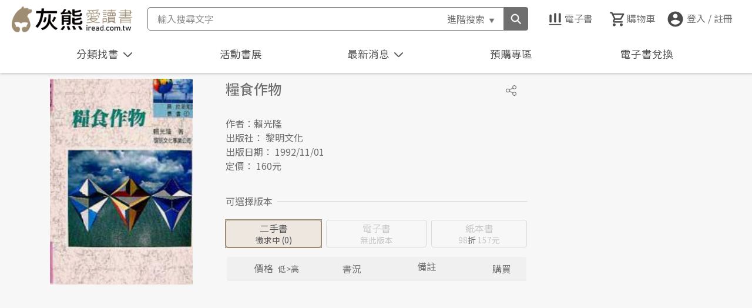

--- FILE ---
content_type: text/css
request_url: https://www.iread.com.tw/Content/css/style.css
body_size: 36150
content:
@import url("https://fonts.googleapis.com/css2?family=Noto+Sans+TC:wght@100;300;400;500;700;900&display=swap");
@import "https://fonts.googleapis.com/css?family=Noto+Sans+TC&display=swap";
@import "https://fonts.googleapis.com/css?family=Noto+Serif+TC:400&display=swap";
@import "https://fonts.googleapis.com/css?family=Roboto:400,500,600&display=swap";
* {
  font-family: "Noto Sans TC", sans-serif !important;
  font-weight: normal !important;
  scrollbar-width: thin;
  scrollbar-color: #c8c8c8 #f7f7f7;
}
:root {
  --G00: #FFF;
  --G30: #F7F7F7;
  --G50: #F0F0F0;
  --G100: #D9D9D9;
  --G300: #afafaf;
  --G400: #909090;
  --G500: #6F6F6F;
  --G700: #4B4B4B;
  --G900: #292929;
  --PFC: #9C8A72;
  --PSC: #D7C0A3;
  --PTC: #7C6546;
  --SFC: #F58807;
  --SSC: #A7681E;
  --STC: #FFBF75;
  --OC1: #EDE7E0;
  --OC2: #DB4200;
  --OC3: #00A070;
  --EBC1: #408EC6;
  --EBC2: #ED6D6D;
}
html,
button,
input,
select,
textarea {
  color: var(--G500);
}

input {
  font-family: "Noto Sans TC", sans-serif !important;
  -webkit-appearance: none !important; /* Safari 和 Chrome，常用於iOS下移除內建樣式 */
  -moz-appearance: none !important; /* FireFox */
  appearance: none !important;
  border-radius: 0;
}
input:focus,
input:active {
  color: var(--G500) !important;
}
input:disabled {
  color: #c8c8c8;
}
::placeholder {
  /* CSS 3 標準 */
  color: var(--G400) !important;
}
::-webkit-input-placeholder {
  /* Chrome, Safari */
  color: var(--G400) !important;
}
:-ms-input-placeholder {
  /* IE 10+ */
  color: var(--G400) !important;
}
::-moz-placeholder {
  /* Firefox 19+ */
  color: var(--G400) !important;
  opacity: 1;
}

body {
  max-width: 100dvw;
  overflow-x: hidden;
  line-height: 1.4;
  font-size: 16px;
  color: var(--G500);
  background: var(--G50);
}
::-moz-selection {
  background: #f2c2c9;
  color: #a4003a;
  text-shadow: none;
}
::selection {
  background: #334d74;
  color: #fff;
  text-shadow: none;
}
hr {
  display: block;
  height: 1px;
  border: 0;
  border-top: 1px solid var(--G300);
  margin: 1em 0;
  padding: 0;
}
img {
  vertical-align: middle;
}
textarea {
  resize: vertical;
}
html,
body {
  position: relative;
}
main {
  position: relative;
  width: 100%;
  max-width: 1366px;
  margin: 0px auto;
}

/* Titles */
h1,
h2,
h3,
h4,
h5,
h6 {
  color: var(--G500);
}
/* Paragraph & Typographic */

strong {
  font-weight: 500;
}
em {
  font-weight: 300;
}

/* Links */
h {
  color: var(--G500);
  word-wrap: break-word;
  text-decoration: none;
}
a {
  text-decoration: none;
  color: var(--G500);
}
a:hover {
  color: #9c8a72;
  text-decoration: none;
  outline: 0;
}

/* action & component */
button {
  margin: 0px;
  padding: 0px;
}

/* scrollbar Set */
/* FireFox & IE */
.scroller {
  scrollbar-color: var(--G400) var(--G50);
  scrollbar-width: thin;
}

/* webkit */
::-webkit-scrollbar {
  width: 6px;
  height: 6px;
  background-color: var(--G50);
}
::-webkit-scrollbar-track {
  border-radius: 4px;
  -webkit-box-shadow: inset 0 0 3px rgba(0, 0, 0, 0.3);
  background-color: var(--G50);
}
::-webkit-scrollbar-thumb {
  border-radius: 4px;
  -webkit-box-shadow: inset 0 0 3px rgba(0, 0, 0, 0.3);
  background-color: var(--G400);
}

/* 基本版型 */
.btn {
  position: relative;
  background-position: center;
  cursor: pointer;
  margin-right: 0px;
}
.row {
  margin-right: 0px;
  margin-left: 0px;
}
.all-hide {
  display: block;
}
.xl-hide {
  display: block;
}
.l-hide {
  display: block;
}
.md-hide {
  display: block;
}
.sm-hide {
  display: block;
}
.s-hide {
  display: block;
}
.xs-hide {
  display: block;
}

.clear {
  clear: both;
}
.clear-l {
  clear: left;
}

.text-c {
  text-align: center;
}
.text-l {
  text-align: left;
}
.text-r {
  text-align: right;
}

.noscorll {
  overflow-y: hidden !important;
}
.layerback {
  z-index: 0 !important;
}
.layerfront {
  z-index: 100000 !important;
}

.submit {
  color: #fff;
  display: block;
  background: #a28a77;
  width: 100%;
  line-height: 50px;
  border-radius: 4px;
  font-size: 1.25rem;
  text-align: center;
  cursor: pointer;
}
.submit:hover {
  color: #fff;
  background: #7c6546;
}
.submit:active {
  color: #fff;
  background: #6f5846;
}
.submit:disabled {
  color: #fff;
  background: #c8c8c8;
}
/*輪播套件調整*/
.slideWrap:hover .slick-prev ,
.slideWrap:hover .slick-next {
  opacity: 1 !important;
}
/*系統彈跳視窗(回饋訊息)*/
.system_msgBg {
  position: fixed;
  transform: translate(-50%, -50%);
  top: 0;
  left: 50%;
  width: 100%;
  z-index: 100000;
  max-width: 420px;
  margin-top: 350px;
}
.system_msgWrap {
  background: #fff;
  padding-top: 20px;
  padding-bottom: 30px;
  max-width: 420px;
  box-shadow: 1px 1px 4px 1px #ccc;
  display: block;
  position: relative;
}
.system_msgWrap > div {
  margin: 20px 5%;
}
.msg_closeBtn {
  display: block;
  width: 40px;
  height: 40px;
  background: url("../images/system-msg-close.png") no-repeat;
  background-position: center;
  cursor: pointer;
  position: absolute;
  top: -10px;
  right: -20px;
}
.msg_closeBtn:hover {
  background: url("../images/system-msg-close-h.png") no-repeat;
}
.system_msgWrap h2 {
  font-size: 1.75rem;
  font-weight: 500;
  margin-top: -20px;
}
.msg_input input {
  color: #191919;
  background: #ebebeb;
  height: 45px;
  width: 98%;
  padding-left: 10px;
  border-radius: 4px;
}
.msgText {
  font-size: 1rem;
  color: #db4200;
}
/* 錯誤訊息 */
.error_msg_1 {
  display: none;
}
.error_msg_1 p {
  margin-top: -15px;
  color: #db4200;
}
/*系統訊息視窗 電子書兌換*/
.system_msgBg.redemption {
  max-width: 500px;
}
.system_msgBg.redemption .system_msgWrap {
  max-width: 500px;
}
.system_msgBg.redemption .msgText {
  color: #505050;
}
.system_msgBg.redemption ul.booklist {
  position: relative;
  padding: 40px 0px 0px;
}
.system_msgBg.redemption ul.booklist::before {
  content: "已持有書籍：";
  position: absolute;
  top: 20px;
}
.system_msgBg.redemption ul li {
  line-height: 2;
}
.system_msgBg.redemption .msgBtn_wrap {
  display: flex;
}
.system_msgBg.redemption .msgBtn_wrap > div {
  width: 47.5%;
}
.system_msgBg.redemption .msgBtn_wrap .cancelBtn {
  margin-right: 5%;
}
.cancel {
  color: #fff;
  display: block;
  background: #c8c8c8;
  width: 100%;
  line-height: 50px;
  border-radius: 4px;
  font-size: 1.25rem;
  text-align: center;
  cursor: pointer;
}
.cancel:hover {
  color: #fff;
  background: #7c6546;
}

/* 置頂Banner */
.bannerTop_wrap {
  display: none;
  position: relative;
  height: 90px;
  background: #203e72;
}
.bannerTop {
  background: url("../images/banner/bannerTop20200705.png") no-repeat;
  background-position: center center;
  height: 100%;
  width: 100%;
  margin: 0 auto;
}
.bannerTop_wrap a {
  max-width: 1366px;
  display: block;
  height: 100%;
  margin: 0 auto;
}
/* 置中Banner */
.bannerMid_wrap {
  display: block;
  position: relative;
  height: auto;
  width: 100vw;
  margin: -4px auto 0px;
}
.bannerMid_wrap a {
  display: block;
  height: auto;
  margin: 0 auto;
}
.bannerMid img {
  width: 100%;
}
.closeBtn_wrap {
  float: right;
  /*! margin: 1px 4px 0px 0px; */
}
.closeBtn_wrap button {
  background: none;
}
/* 蓋板廣告ModalsBanner */
.bannerModals_wrap {
  display: none;
  position: fixed;
  width: 100%;
  z-index: 6000;
}
.bannerModals_wrap a {
  max-width: 1366px;
  display: block;
  margin: 0 auto;
  position: relative;
}
.bannerModals {
  height: auto;
  width: 100%;
  margin: 0 auto;
}
.closeBtn_bannerModals {
  position: absolute;
  right: 0px;
  float: none;
}
.bannerModals img {
  width: 100%;
}
/* video*/
.videoDrap {
  width: 100%;
  max-width: 680px;
  margin: 0px auto;
  padding: 20px 0px 30px;
}
.videoSet {
  position: relative;
  overflow: hidden;
  background: #fff;
  padding-bottom: 56.25%;
}
.videoSet iframe {
  position: absolute;
  top: 0;
  left: 0;
  width: 100%;
  height: 100%;
  margin: 0px auto;
}

/* MAINMENU */
.mainMenu {
  width: 100%;
  height: 100vh;
  background: rgba(0, 0, 0, 0.6);
  z-index: 4250;
  position: fixed;
  top: 0px;
  display: none;
}
.mainmenuSet {
  text-align: left;
  background: #fff;
  height: 100%;
  width: 70%;
  z-index: 2;
}
.nav-close {
  text-align: right;
  border-bottom: 1px solid #dadada;
  display: block;
}
.nav-close img {
  margin-right: 10px;
}
.nav-Filter,
.nav-Event,
.nav-News,
.nav-Discount,
.nav-Preorder,
.nav-Usedbooks,
.nav-Ebooks,
.nav-Textebook {
  border-bottom: 1px solid #50505000;
  display: block;
  background: #f7f7f7;
  color: #505050;
}
.nav-Usedbooks,
.nav-Ebooks,
.nav-Discount {
  display: none;
}

.mainmenuSet li {
  display: inline-block;
  font-size: 1.25rem;
  width: 95%;
  overflow: hidden;
  margin-left: 5%;
  line-height: 64px;
}
.navBtn-arrow {
  display: none;
}

/* CONTENT */
/*  SLIDE  */
.sliderWrap {
  width: 100%;
  overflow: hidden;
}
.slider {
  max-width: 1366px;
  margin: 0 auto;
}
.slider img {
  width: 100%;
}

/* FOOTER */
.footerwrap {
  width: 100%;
  color: #505050;
  margin-top: 5px;
  text-align: center;
  background: #fff;
  box-shadow: 1px 1px 4px 1px #ccc;
}
.footerSet {
  max-width: 1366px;
  margin: 0 auto;
  width: 100%;
}
.business-l {
  width: 85%;
  padding-top: 45px;
  padding-left: 7.5%;
  padding-bottom: 50px;
}
.business-l div {
  text-align: center;
}
.business-l h4 {
  color: #9c8a72;
  letter-spacing: 1.5px;
  margin-bottom: 10px;
  font-weight: bold;
  font-style: normal;
  text-align: left;
}
.business-l li {
  text-align: left;
}
.business-l a {
  letter-spacing: 1px;
  line-height: 1.5;
}
.business-l a:hover {
  color: #a28a77;
}
.aboutUs {
  width: 100%;
  margin: 0px 0px 30px 0px;
}
.newbie {
  width: 100%;
  margin: 0px 0px 30px 0px;
}
.shopping-Notes {
  width: 100%; /*! margin: 0px 0px 30px 0px; */
}
.subscribepopMsg_wrap {
  position: fixed;
  right: 5%;
  bottom: 15px;
  box-shadow: 1px 1px 4px 1px #ccc;
  border-radius: 3px;
  padding: 30px;
  background: #fff;
  width: calc(90% - 60px);
  z-index: 99;
  display: none;
}
.subscribepopMsg {
  width: 100%;
  max-width: 370px;
}
.subscribepopMsg_text b {
  font-size: 1.25rem;
  color: #191919;
  margin: -5px 0px 10px 0px;
  display: block;
}
.subscribepopMsg_text p {
  color: #505050;
  font-size: 1em;
  line-height: 1.8;
  letter-spacing: 0.1px;
}
.business-rFeedback {
  text-align: center;
  width: 100%;
  position: absolute;
  bottom: 0px;
  max-width: 500px;
  display: none;
}
.subscribewrap {
  background: #c8c8c8;
  height: 60px;
  border-radius: 3px;
  position: relative;
}
.subscribewrap span {
  line-height: 60px;
  color: #fff;
  width: 70px;
}
.mailsend {
  display: none;
  cursor: context-menu;
  position: absolute;
  left: 0px;
  top: 0px;
}
.subscribeInput {
  background: #fff;
  margin-top: 12px;
  width: calc(100% - 100px);
  border-radius: 3px;
  position: absolute;
  left: 15px;
  height: 35px;
}
.subscribewrap span.subscribeBtn {
  position: absolute;
  right: 0px;
  top: 0px;
}
.business-r {
  width: 85%;
  float: left;
  padding: 0px 7.5%;
}
.footerImg {
  width: 100%;
  height: 80px;
  background: url("../images/footer-img-attention.jpg") no-repeat;
  background-position: 20px 5px;
  max-width: 500px;
  display: none;
}
.fbFans {
  background: url("../images/footer-btn-fb.png") no-repeat;
  background-position: center;
  width: 100%;
  height: 60px;
  margin-top: 30px;
  border-radius: 3px 3px 3px 3px;
  max-width: 500px;
}
.eNews {
  background: url("../images/footer-btn-enews.png") no-repeat;
  background-position: center;
  width: 100%;
  height: 60px;
  margin-top: 25px;
  margin-bottom: 32px;
  border-radius: 3px 3px 3px 3px;
  position: relative;
  max-width: 500px;
}
.fbFans > img,
.eNews > img {
  width: 100%;
  height: 60px;
}
.twcaWrap {
  position: relative;
  display: flex;
  flex-direction: column;
  justify-content: center;
  align-content: center;
  height: max-content;
  margin-top: 0px;
  margin-bottom: 80px;
  text-align: center;
}
.twcaWrap > div {
  display: inline-block;
  position: relative;
}
#twcaseal {
  text-align: center !important;
}
.twcaWrap #twcaseal img:nth-of-type(1) {
  width: 90px;
}
.twcaWrap #twcaseal img#twcad1,
.twcaWrap #twcaseal img#twcad2,
.twcaWrap #twcaseal img#twcad3 {
  top: inherit;
  left: inherit;
  transform: translate(-20px, 70px);
}
.MINI #twcad2 {
  top: 0;
  right: -110px;
  left: inherit;
  z-index: 5;
}
.twcaWrap > div:nth-child(1) {
  margin-bottom: 20px;
}
.copyrights {
  position: relative;
  text-align: center;
  padding: 16px 0px;
  background: #efefef;
  display: block;
}
.copyrights p {
  line-height: 28px;
  background: #ebebeb;
  margin: 0px;
}
/*.copyrights p:before {
  content:"華藝數位股份有限公司   統編 : 70696235   地址：臺灣 234 新北市永和區成功路一段80號18樓";
  display: block;
  width: 100%;
  margin-bottom: -5px;
  font-size: 0.9rem;
}*/
.copyrights strong {
  font-size: 1rem;
  font-weight: 600;
}
/*uc05_newsMsg*/
.newsMsg_wrap {
  position: relative;
  display: none;
}
.newsMsg {
  position: absolute;
  top: 20px;
  box-shadow: 1px 1px 4px 1px #ccc;
  border-radius: 3px;
  left: 50%;
  transform: translate(-50%, 0);
  background: #fff;
  width: 92%;
  max-width: 630px;
  z-index: 4000;
}
.newsMsg_closeBtn {
  right: 5px;
  top: 5px;
}
.newsMsg_text {
  width: 92%;
  margin: 15px auto;
  color: #505050;
}
.newsMsg_text li {
  line-height: 25px;
  list-style: decimal;
  margin: 15px 0px 15px 15px;
  padding: 5px 0px 15px 15px;
  border-bottom: 1px solid #dedede;
}
.newsMsg_text li:nth-last-child(1) {
  border-bottom: none;
}
.newspopMsg_wrap {
  position: fixed;
  right: 3%;
  bottom: 15px;
  box-shadow: 1px 1px 4px 1px #ccc;
  border-radius: 3px;
  padding: 30px;
  background: #fff;
  z-index: 9999;
  display: none;
}
.newspopMsg {
  width: 100%;
  max-width: 370px;
}
.newspopMsg_text {
  width: 100%;
}
.newspopMsg_text b {
  font-size: 1.25rem;
  color: #191919;
  margin: -5px 0px 10px 0px;
  display: block;
}
.newspopMsg_text p {
  color: #505050;
  font-size: 1em;
  line-height: 1.8;
  letter-spacing: 0.1px;
}
.nsMsg_closeBtn {
  margin: 15px 25px 0px 0px;
}

/*uc0601_categoryFilter 分類找書*/
.skin_position {
  display: block;
  z-index: 4249;
  position: fixed;
  width: 100%; /*! padding: 9px 0px; */
  top: 42px;
  height: 100vh;
}
.skinStyle_wrap {
  width: 92%;
  background: #fff;
  box-shadow: 1px 1px 4px 1px #ccc;
  display: block;
  padding-top: 20px;
  padding-bottom: 25px;
  margin: 10px auto;
  max-width: 1366px;
  max-height: 95vh;
  overflow: auto;
}
.skin_position_filter {
  background: #00000085;
}
.skinStyle_categoryFilter {
  padding-bottom: 5px;
  max-width: 1300px;
  position: relative;
  max-height: 90vh;
  overflow: auto;
  padding: 20px 0px;
  box-shadow: none;
}
.skinStyle {
  color: #505050;
}
.categoryTitle_wrap {
  margin-top: -15px;
}
.categoryTitle_wrap ul {
  display: table;
  width: 90%;
  border-bottom: 1px solid #e6e6e6;
  margin: 0 auto;
}
.categoryTitle {
  display: table-cell;
  line-height: 49px;
  text-align: center;
  font-size: 1.075rem;
  margin-bottom: -1px;
}
.categoryTitle a {
  display: block;
  margin-right: 10px;
}
.categoryTitle-atv a {
  border-bottom: 1px solid #a28a77;
  color: #a28a77;
}
.categoryFilter_wrap {
  width: 100%;
  margin: 0px auto;
}
.categoryFilter_wrap > div:nth-last-child(2) {
  border-bottom: none;
}
.categoryList_style {
  width: 98%;
  margin: 0 auto;
  border-bottom: 1px solid #ebebeb;
}
.categorySubTitle_wrap {
  position: relative;
  margin-left: 5px;
}
.categoryList_wrap {
  margin-left: 5px;
  display: none;
  margin-top: -4px;
}
.categoryList_wrap > li:nth-child(1) > a {
  color: #a28a77;
  position: relative;
  padding-right: 30px;
}
.categoryList_wrap > li:nth-child(1) > a:after {
  content: url("../images/nav-filterLink-n.png");
  position: absolute;
  top: 4px;
  right: -7px;
  width: 30px;
  height: 30px;
  border-radius: 15px;
}
/*.categoryList_wrap li:nth-child(1)>a:hover:after{
  background: #ebebeb;
}*/
.categoryList_wrap > div {
  margin-bottom: 20px;
}
.categorySubTitle {
  line-height: 40px;
  font-size: 1.025rem;
  overflow: hidden;
  cursor: pointer;
  display: block;
  color: #a28a77;
}
.categoryList_wrap-show {
  display: block;
}
.categorySubT_toggle {
  position: absolute;
  right: 0;
  top: 8px;
  width: 40px;
  height: 40px;
  display: block;
  cursor: pointer;
}
.toggleBtn_up {
  display: block;
}
.toggleBtn_arrowup {
  display: none;
}
.categoryList {
  line-height: 35px;
  display: inline-block;
  width: 100%;
}
.categoryList_wrapBG {
  display: none;
}
.categoryList a {
  display: inline-block;
}
/*分類找書收合按鈕*/
.skinStyle .categorySubTitle_toggle {
  position: absolute;
  right: 8px;
  top: 6px;
  display: block;
  cursor: pointer;
}
.skinStyle .categorySubTitle_toggle div {
  content: url(../images/category_toggleBtn.png);
}
.categorySubTitle_wrap:hover .categorySubTitle_toggle div {
  content: url(../images/category_toggleBtn-h.png);
}
.skinStyle .categorySubTitle_toggle img {
  vertical-align: top;
}
/*分類頁收合按效果*/
.skinStyle .toggleBtn_up {
  transform-origin: center center;
  transform: rotate(0deg);
  -webkit-transform: rotate(0deg);
  -moz-transform: rotate(deg);
  -ms-transform: rotate(0deg);
  -o-transform: rotate(0deg);
  transition: transform 0.2s;
  -moz-transition: -moz-transform 0.2s;
  -moz-transition: -moz-transform 0.2s;
  -o-transition: -o-transform 0.2s;
  -ms-transition: -ms-transform 0.2s;
}

.skinStyle .toggleBtn_down {
  transform-origin: center center;
  transform: rotate(45deg);
  -webkit-transform: rotate(45deg);
  -moz-transform: rotate(45deg);
  -ms-transform: rotate(45deg);
  -o-transform: rotate(45deg);
  transition: transform 0.2s;
  -moz-transition: -moz-transform 0.2s;
  -moz-transition: -moz-transform 0.2s;
  -o-transition: -o-transform 0.2s;
  -ms-transition: -ms-transform 0.2s;
}
/*uc06012_eventBooks 活動書展*/
.skin_position:has(.skinStyle_eventBooks) {
  position: fixed !important;
}
.skinStyle_eventBooks {
  padding: 0px;
  max-width: 470px;
}
.eventBooks {
  padding: 10px;
  margin: 0 auto;
}
.eventBooks_List {
  margin: 10px auto;
  max-width: 365px;
}
.eventBooks li:nth-child(1) {
  margin-top: 0px;
}
.eventBooks li:nth-last-child(1) {
  margin-bottom: 0px;
}
.eventBooks_List img {
  width: 100%;
  max-width: 365px;
}
/*uc0302.4_prodsDetail_TryRead 詳目頁試讀畫面*/
.trMsg_closeBtn {
  margin: 10px 60px 0px 0px;
}
/*導覽列close button*/
.closeWrap {
  width: 98%;
  height: 35px;
  border-bottom: 1px solid #e6e6e6;
  margin: 0 auto;
}
.closeBtn {
  position: absolute;
  right: 0px;
  top: 10px;
  content: url("../images/od_di_close.png");
  cursor: pointer;
  z-index: 5;
}
.closeBtn:hover {
  content: url("../images/od_di_close-h.png");
}
/*閱讀器下載頁*/
.reader_download {
  display: flex;
  justify-content: center;
  align-items: center;
  flex-direction: column;
  width: 100%;
  max-width: 1366px;
  margin: 0px auto;
  padding: 50px 0px;
}
.reader_download h2 {
  position: relative;
  width: 90%;
  height: 60px;
  margin-bottom: 30px;
  font-size: 1.5rem;
}
.reader_download h2::before {
  content: "閱讀軟體下載";
  position: absolute;
  z-index: 5;
  top: 15%;
  left: 50%;
  transform: translate(-50%);
  background-color: #f7f7f7;
  padding: 0px 20px;
}
.reader_download h2::after {
  content: "";
  position: absolute;
  top: 50%;
  left: 0px;
  transform: translateY(-50%);
  z-index: 1;
  width: 100%;
  height: 1px;
  background-color: #c8c8c8;
}
.reader_download > div {
  display: flex;
  flex-direction: row;
  width: 100%;
  max-width: 850px;
  min-height: 50vh;
  margin-bottom: 50px;
}
.reader_download .ad_wrap,
.reader_download .ios_wrap {
  width: 50%;
  padding: 0px 15px;
  box-sizing: border-box;
  text-align: center;
}
.reader_download .ad_wrap {
  border-right: 1px dashed #ddd;
}
.reader_download > div h3 {
  font-size: 1.15rem;
  margin-bottom: 15px;
}
.reader_download > div p {
  width: 75%;
  min-height: 120px;
  margin: 0px auto;
}
.reader_download > div a {
  display: block;
  width: max-content;
  max-width: 200px;
  height: max-content;
  margin: 0px auto 50px;
  overflow: hidden;
}
.reader_download > div a img {
  width: 100%;
}
.reader_download .ad_wrap > a,
.reader_download .ios_wrap > a {
  position: relative;
  display: block;
  width: max-content;
  min-width: 200px;
  height: 60px;
  margin: 0px auto;
  border-radius: 4px;
  overflow: hidden;
}
.reader_download .ad_wrap > a img,
.reader_download .ios_wrap > a img {
  position: absolute;
  top: 0%;
  left: 50%;
  transform: translate(-50%);
}
.reader_download .ad_wrap > a:hover,
.reader_download .ios_wrap > a:hover {
  filter: brightness(1.2);
}
.reader_download > a {
  color: #a28a77;
  margin: 20px 0px 40px;
  font-size: 1.5rem;
  text-decoration: underline;
}
.reader_download > a:hover {
  color: #6f5846;
}

/* ==========================================================================
   MEDIA QUERIES
   ========================================================================== */

@media (max-width: 319px) {
  /* 基本版型 */
  .all-hide {
    display: none;
  }
  .xs-hide {
    display: none;
  }
}

@media (min-width: 320px) and (max-width: 499px) {
  /* 基本版型 */
  .all-hide {
    display: none;
  }
  .s-hide {
    display: none;
  }
  .twcaWrap > div {
    width: 100%;
  }
  /* Header Fuction Bar */
  .searchBtn > input,
  .searchBtn span,
  .login span,
  .bookcase span,
  .cart span {
    width: 35px;
    height: 35px;
  }
}

@media (min-width: 500px) and (max-width: 767px) {
  /* 基本版型 */
  .sm-hide {
    display: none;
  }
  .headerHbg {
    margin: 0px 5px 0px 5px;
  }
}

@media (min-width: 500px) and (max-width: 768px) {
  /* 基本版型 */
  .all-hide {
    display: none;
  }
  .md-hide {
    display: none;
  }
  /*uc02_footer*/
  .subscribepopMsg_wrap {
    position: fixed;
    right: 5%;
    bottom: 15px;
    max-width: 260px;
  }
  .twcaWrap {
    margin-top: 0px;
    margin-bottom: 80px;
  }
}

@media (min-width: 768px) {
  .md-hide {
    display: none;
  }
  /* FOOTER */
  .business-r {
    margin-top: -60px;
  }
  .footerImg {
    background-position: 25% center;
    width: 30%;
    margin-top: -20px;
    display: none;
  }
  .fbFans {
    width: 30%;
    margin-right: 2%;
  }
  .eNews {
    width: 30%;
  }
  .business-rFeedback {
    width: 210%;
    right: 0px;
    max-width: 600px;
  }
  .subscribeInput {
    /*width: calc(100% - 165px);*/
    position: absolute;
    left: 50%;
    top: 50%;
    transform: translate(-50%, -50%);
    margin: 0;
    width: 65%;
  }
  .mailsend {
    display: block;
  }
  .twcaWrap {
    flex-direction: row-reverse;
  }
  .twcaWrap > div:nth-child(1) {
    margin-bottom: 0px;
  }
}
@media (min-width: 769px) and (max-width: 1100px) {
  /* 基本版型 */
  .all-hide {
    display: none;
  }
  .l-hide {
    display: none;
  }
  /* HEADER */

  .searchInput {
    width: calc(100% - 660px);
    height: 40px;
    background: #f7f7f7;
    float: right;
    margin: 20px 20px 0px 0px;
    border-radius: 5px 5px 5px 5px;
    padding: 0px;
    padding-left: 10px;
  }
  .searchBar span {
    position: absolute;
    width: 40px;
    height: 40px;
    right: 375px;
    top: 20px;
  }
  .searchBar button {
    border-bottom: 1px solid #ddd;
  }
  .searchBar img {
    width: 100%;
  }
  .searchBar-wrap > input {
    border-radius: 5px 0px 0px 5px;
    background-color: var(--G50);
  }
  .advancedSearchBtn {
    background-color: var(--G50);
  }
  .toolBar {
    position: relative;
  }
  /* MAINMENU */
  .mainMenu {
    display: block;
    background: none;
    height: auto;
    position: relative;
    z-index: 400;
  }
  .mainmenuSet {
    display: flex;
    flex-direction: row;
    width: 100%;
    height: auto;
    text-align: center;
  }
  .mainmenuSet li {
    font-size: 1.1rem;
    margin: 0px;
    text-align: center;
    width: 100%;
    line-height: 45px;
  }
  .nav-Filter,
  .nav-Event,
  .nav-News,
  .nav-Discount,
  .nav-Preorder,
  .nav-Usedbooks,
  .nav-Ebooks,
  .nav-Textebook {
    display: flex;
    align-items: center;
    width: 100%;
    margin: 0px;
    padding: 0;
    margin-left: 0;
    border-bottom: 0px solid #50505000;
    background: #fff;
    color: #505050;
  }
  .nav-Usedbooks,
  .nav-Ebooks,
  .nav-Discount {
    display: none;
  }
  .nav-close {
    display: none;
  }
  .navBtn-arrow {
    display: inline-block;
    background: url("../images/header-nav-btn.png") no-repeat;
    width: 22px;
    height: 22px;
    background-position: 0px 3px;
  }
  .nav-Filter:hover .navBtn-arrow {
    background: url("../images/header-nav-btn-h.png") no-repeat;
    background-position: 0px 3px;
  }
  .nav-News:hover .navBtn-arrow {
    background: url("../images/header-nav-btn-h.png") no-repeat;
    background-position: 0px 3px;
  }
  /* FOOTER */
  .aboutUs {
    width: 25%;
    display: inline-block;
    vertical-align: top;
  }
  .newbie {
    width: 35%;
    display: inline-block;
    vertical-align: top;
  }
  .shopping-Notes {
    width: 20%;
    display: inline-block;
    vertical-align: top;
  }
  .footerImg {
    background-position: 25% center;
    background-size: 95%;
  }
  .subscribepopMsg_wrap {
    max-width: 260px;
  }
  .mailsend {
    display: block;
  }
  /*uc05_newsMsg*/
  .newsMsg {
    top: 0px;
    margin-top: 20px;
  }
  /*分類找書 & 收合按鈕*/
  .skin_position {
    z-index: 6000;
    display: none;
    top: initial;
  }
  .skin_position_filter {
    background: #0000;
  }
  .skinStyle_categoryFilter {
    overflow: hidden;
    max-height: 100vh;
  }
  /*uc06012_eventBooks 活動書展*/
  .skinStyle_eventBooks {
    padding: 0px 1rem;
    box-sizing: border-box;
    max-width: 1366px;
  }
  .eventBooks {
    padding: 15px;
  }
  .eventBooks li:nth-child(3n + 3) {
    margin-right: 0px;
  }
  .eventBooks_List {
    margin: 0px 2% 20px 0px;
    max-width: 365px;
    float: left;
    width: 32%;
  }
  .eventBooks_List img {
    width: 100%;
    max-width: 365px;
  }
  /*最新消息*/
  .newsMsg {
    z-index: 5000;
  }
  /*關閉按紐*/
  .closeWrap {
    border-bottom: none;
    position: absolute;
  }
  .closeBtn {
    top: 0;
  }
}
@media (min-width: 769px) {
  /*uc0601_categoryFilter 分類找書*/
  .skinStyle_categoryFilter {
    margin-left: 4%;
    width: 92%;
    box-shadow: none;
    padding: 0px;
    background: transparent;
    max-height: 125vh;
  }
  .collapse .closeWrap {
    display: none !important;
  }
  .skin_position {
    position: absolute;
  }
  .skin_position_filter {
    max-width: 768px;
    transform: translateX(-50%);
    left: 50%;
  }
  .categorySubTitle_wrap {
    margin-left: 0px;
  }
  .categorySubTitle {
    line-height: 4.3vh;
    min-height: 32px;
    color: #505050;
  }
  .categorySubTitle-atv {
    color: #a28a77;
  }
  .categoryTitle_wrap ul {
    width: 94%;
  }
  .categoryTitle {
    display: inline-block;
  }
  .categoryTitle a {
    padding: 0px 20px;
  }
  .categoryTitle-atv a {
    padding: 0px 20px;
  }
  .categoryFilter_wrap {
    width: 95%;
    padding: 1px 0px;
  }
  .categoryList_style {
    border-bottom: none;
    max-width: 240px;
    margin: 0;
    width: 100%;
    margin-left: 0px;
    box-sizing: border-box;
    margin-top: 0px;
  }
  .categoryList_BG {
    background: #fff;
    width: 250px;
    height: 100%;
    position: absolute;
    top: 0;
    left: 0;
    box-shadow: 1px 1px 1px 1px #ccc;
    z-index: -1;
  }
  .categoryList_wrap {
    position: absolute;
    padding: 50px 25px 10px 45px;
    min-height: 312px;
    width: calc(100% - 270px);
    top: 0;
    left: 30px;
    box-sizing: border-box;
    display: block;
    opacity: 0;
    transition: 0.2s all;
    margin-top: 0px;
    z-index: -5;
  }
  .categoryList_wrapBG {
    display: block;
    position: absolute;
    top: 0px;
    left: -1%;
    width: 101%;
    height: 530px;
    background: #fff;
    box-shadow: 1px 1px 3px 1px #ccc;
    z-index: -2;
    background: url(../images/category_list_bg.png) repeat-y;
    background-position-x: 1px;
  }
  .category_Pagination {
    margin-top: 440px;
  }
  .category_Pagination ul li {
    line-height: 40px;
  }
  .c_Pagination_previous {
    float: left;
    padding-left: 70px;
  }
  .c_Pagination_previous a::before {
    content: "";
    display: block;
    width: 40px;
    height: 40px;
    position: absolute;
    background: url(../images/pagination_arrowl-n.png);
    background-position: center;
    margin-left: -40px;
  }
  .c_Pagination_previous:hover a::before {
    background: url(../images/pagination_arrowl-h.png);
    background-position: center;
  }
  .c_Pagination_next {
    float: right;
    padding-right: 70px;
  }
  .c_Pagination_next a::after {
    content: "";
    width: 40px;
    height: 40px;
    position: absolute;
    background: url(../images/pagination_arrowr-n.png);
    background-position: center;
  }
  .c_Pagination_next:hover a::after {
    background: url(../images/pagination_arrowr-h.png);
    background-position: center;
  }
  .categoryList_wrapFedin {
    opacity: 1;
    left: 250px;
    z-index: 1;
  }
  .categoryList_wrap_show {
    display: block !important;
  }
  .categoryList {
    width: 49%;
    float: left;
    line-height: 40px;
    position: relative;
  }
  .categoryList_spacingA {
    background: #c8c8c82e;
    height: 40px;
    width: 100%;
    position: absolute;
  }
  .categoryList_spacingB {
    background: #c8c8c82e;
    height: 40px;
    width: 100%;
    position: absolute;
    bottom: 0;
  }
  .categoryList_wrap > li:nth-child(1) {
    width: 100%;
    font-size: 1.15rem;
    margin-bottom: 5px;
  }
  .categoryList_wrap > li:nth-child(1) > a::after {
    top: 6px;
  }
  .categorySubT_toggle {
    display: none;
  }
  .skinStyle .categorySubTitle_toggle div {
    content: url(../images/category_toggleBtn_down.png);
  }
  .categorySubTitle_wrap:hover .categorySubTitle_toggle div {
    content: url(../images/category_toggleBtn_down-h.png);
  }

  .skinStyle .categorySubTitle_toggle {
    top: 50%;
    transform: translateY(-50%);
  }
  /*分類頁收合按效果*/
  .skinStyle .toggleBtn_up {
    transform-origin: center center;
    transform: rotate(-90deg);
    transition: transform 0.2s;
  }
  .skinStyle .toggleBtn_down {
    transform-origin: center center;
    transform: rotate(90deg);
    transition: transform 0.2s;
  }
}
@media (min-width: 1101px) {
  /* 基本版型 */
  .all-hide {
    display: none;
  }
  .xl-hide {
    display: none;
  }
  /* 置中Banner */
  .bannerMid_wrap {
    width: 70vw;
    margin-top: -5px;
  }
  /* video */
  .videoDrap {
    width: 49%;
    max-width: 450px;
    display: inline-block;
    margin: 30px 0px;
    padding: 0px;
    vertical-align: top;
  }

  /* FOOTER */
  .twcaWrap {
    max-width: 450px;
  }
  .twcaWrap > div {
    display: inline-block; /*! position: absolute !important; */
    transform: translateX(0%);
    left: auto;
  }
  /* 搜尋列*/
  .searchInput {
    width: calc(100% - 100px);
    height: 40px;
    float: right;
    margin: 20px 20px 0px 0px;
    border-radius: 5px 5px 5px 5px;
    padding: 0px;
    padding-left: 10px;
  }

  /* MAINMENU */
  .mainMenu {
    display: block;
    background: none;
    height: auto;
    position: relative;
    padding: 0px 5%;
    width: 90%;
    z-index: 400;
  }
  .mainmenuSet {
    display: flex;
    flex-direction: row;
    align-items: center;
    width: 100%;
    height: 40px;
    max-width: 1366px;
    margin: 0 auto;
    text-align: center;
  }
  .mainmenuSet li {
    width: 100%;
    margin: 0px;
    line-height: 40px;
    text-align: center;
    font-size: 1.1rem;
  }
  .nav-Filter,
  .nav-Event,
  .nav-News,
  .nav-Discount,
  .nav-Preorder,
  .nav-Usedbooks,
  .nav-Ebooks,
  .nav-Textebook {
    width: 100%;
    /*! display: inline-block; */ /*! margin: 0px; */ /*! padding: 10px 0px 0px; */ /*! margin-left: -4px; */
    border-bottom: #50505000 0px solid;
    background: #fff;
    float: left;
  }
  .nav-Usedbooks,
  .nav-Ebooks,
  .nav-Discount {
    display: none;
  }
  .nav-close {
    display: none;
  }
  .navBtn-arrow {
    display: inline-block;
    background: url("../images/header-nav-btn.png") no-repeat;
    width: 22px;
    height: 22px;
    background-position: center;
    margin-bottom: -5px;
  }
  .nav-Filter:hover .navBtn-arrow {
    background: url("../images/header-nav-btn-h.png") no-repeat;
    background-position: center;
    display: inline-block;
    margin-bottom: -5px;
  }
  .nav-News:hover .navBtn-arrow {
    background: url("../images/header-nav-btn-h.png") no-repeat;
  }

  /* SLIDER */
  .slideWrap {
    width: 70vw;
    margin: 5px auto 0px;
    z-index: -1;
  }
  /* FOOTER */
  .business-l {
    width: 50%;
    display: inline-block;
    margin: 0px;
    padding: 45px 0px 50px 7.5%;
    text-align: left;
  }
  .business-r {
    width: 35%;
    padding: 45px 7.5% 0px 0px;
    float: right;
    margin-top: 0px;
  }
  .footerImg {
    margin-left: -100px;
    width: 100%;
    margin-top: -40px;
    display: none;
  }
  .aboutUs {
    width: 26%;
    display: inline-block;
    vertical-align: top;
  }
  .newbie {
    width: 43%;
    display: inline-block;
    vertical-align: top;
  }
  .shopping-Notes {
    width: 25%;
    display: inline-block;
    vertical-align: top;
  }
  .fbFans {
    width: 45%;
    display: inline-block;
    margin-top: -20px;
    margin-left: -25px;
  }
  .eNews {
    width: 45%;
    display: inline-block;
    margin-left: 10px;
    margin-top: 5px;
    margin-bottom: 20px;
  }
  .subscribepopMsg_wrap {
    position: fixed;
    right: 5%;
    bottom: 15px;
    max-width: 260px;
    z-index: 99999999;
  }
  .mailsend {
    display: block;
  }
  /*uc05_newsMsg*/
  .newsMsg {
    top: 0;
    margin-top: 20px;
  }
  /*uc0601_categoryFilter 分類找書*/
  .skin_position {
    display: none;
    z-index: 6000;
    max-width: 1300px;
    transform: translateX(-50%);
    left: 50%;
    top: initial;
  }
  .skin_position_filter {
    max-width: 768px;
    transform: translateX(0%);
    left: 10%;
  }
  .categoryTitle_wrap ul {
    width: 94%;
  }
  .categoryTitle {
    display: inline-block;
  }
  .categoryTitle a {
    padding: 0px 20px;
  }
  .categoryTitle-atv a {
    padding: 0px 20px;
  }
  .categoryList_style {
    border-bottom: none;
    margin-left: 0;
  }
  .categoryList a {
    display: inline-block;
    width: auto;
  }
  .categorySubT_toggle {
    display: none;
  }
  .skin_position_filter {
    background: #0000;
  }
  .skinStyle_categoryFilter {
    overflow: hidden;
  }
  /*uc06012_eventBooks 活動書展*/
  .skinStyle_eventBooks {
    padding: 0px 1rem;
    max-width: 1366px;
    position: absolute;
    left: 50%;
    transform: translateX(-50%);
    z-index: 5000;
  }
  .eventBooks {
    padding: 30px 0px 15px;
    max-width: 1200px;
    width: 100%;
  }
  .eventBooks li:nth-child(3n + 3) {
    margin-right: 0px;
  }
  .eventBooks_List {
    margin: 0px 2% 20px 0px;
    max-width: inherit;
    float: left;
    width: 32%;
  }
  .eventBooks_List a {
    display: block;
    width: 100%;
    text-align: center;
  }
  .eventBooks_List img {
    width: 100%;
    max-width: 365px;
  }
  /*最新消息*/
  .newsMsg {
    z-index: 5000;
  }
  /*uc0302.42_prodsDetail 詳目頁*/
  .detailClear {
    clear: none;
  }
  /*關閉按紐*/
  .closeWrap {
    border-bottom: none;
    position: absolute;
  }
  .closeBtn {
    top: 0;
  }
  .reader_download h2 {
    width: 60%;
    font-size: 1.75rem;
  }
}

@media (min-width: 1500px) {
  /* 基本版型 */
  .all-hide {
    display: none;
  }
  /* HEADER */
  /* 搜尋列 */
  .searchBtn {
    display: none;
  }

  /* MAINMENU */
  .nav-close {
    display: none;
  }
  /* CONTENT */
  /* 分類找書 */
  .skin_position_filter {
    max-width: 768px;
    transform: translateX(0%);
    left: 15%;
  }
  /* SLIDER */
  .slideWrap {
    width: 70vw;
    margin: 5px auto 0px;
    z-index: -1;
  }
  .slideWrap:hover .slick-prev ,
  .slideWrap:hover .slick-next {
    opacity: 1 !important;
  }
  /* FOOTER */
  .fbFans {
    width: 45%;
    display: inline-block;
  }
  .eNews {
    width: 45%;
    display: inline-block;
    margin-left: 10px;
  }
  .mailsend {
    display: block;
  }
}
